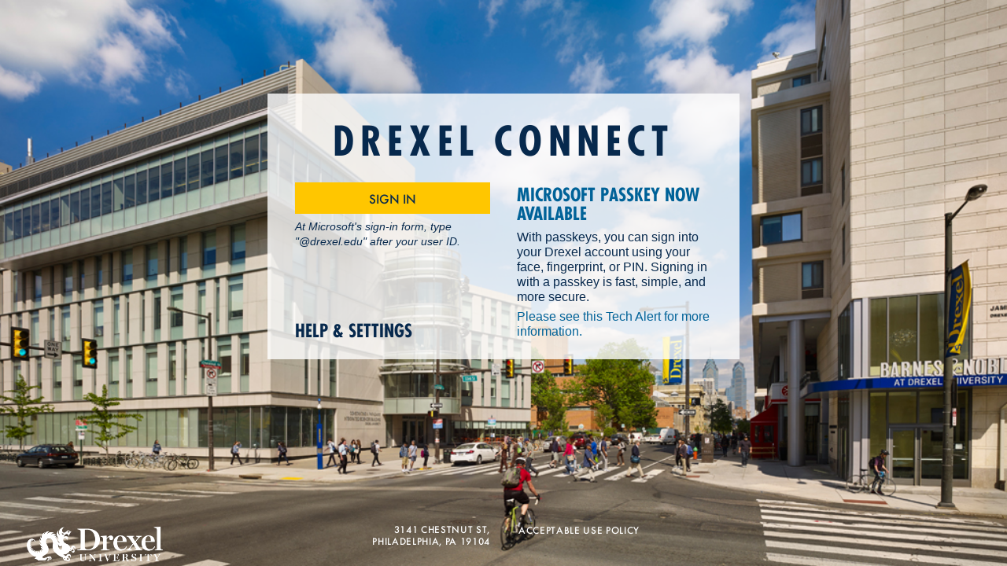

--- FILE ---
content_type: text/html
request_url: https://login.ezproxy2.library.drexel.edu/login?qurl=http://apps.webofknowledge.com%2ffull_record.do%3fproduct%3dUA%26search_mode%3dGeneralSearch%26qid%3d2%26SID%3d3EmvnemgdSKkEr5YN8C%26page%3d1%26doc%3d2
body_size: 1054
content:
<!DOCTYPE html>
<html lang='en'>
<head>
<meta name='viewport' content='width=device-width, initial-scale=1.0'>
<title>Shibboleth Authentication Request</title></head><body onload='EZproxyCheckBack()'><form name='EZproxyForm' method='POST' action='https://connect.drexel.edu/idp/profile/SAML2/POST/SSO'><input type='hidden' name='RelayState' value='ezp.2cjAkaHR0cDovL2FwcHMud2Vib2Zrbm93bGVkZ2UuY29tL2Z1bGxfcmVjb3JkLmRvP3Byb2R1Y3Q9VUEmc2VhcmNoX21vZGU9R2VuZXJhbFNlYXJjaCZxaWQ9MiZTSUQ9M0Vtdm5lbWdkU0trRXI1WU44QyZwYWdlPTEmZG9jPTI-'>
<input type='hidden' name='SAMLRequest' value='[base64]'>
If your browser does not continue automatically, click <input type='submit' value='here'>
</form><form name='EZproxyTrack'><input type='hidden' name='back' value='1'><script language='JavaScript'>
<!--
function EZproxyCheckBack() {  var goForward = (document.EZproxyTrack.back.value==1);  document.EZproxyTrack.back.value=2;  document.EZproxyTrack.back.defaultValue=2;  if (goForward) { document.EZproxyForm.submit(); }}
-->
</script></body></html>
